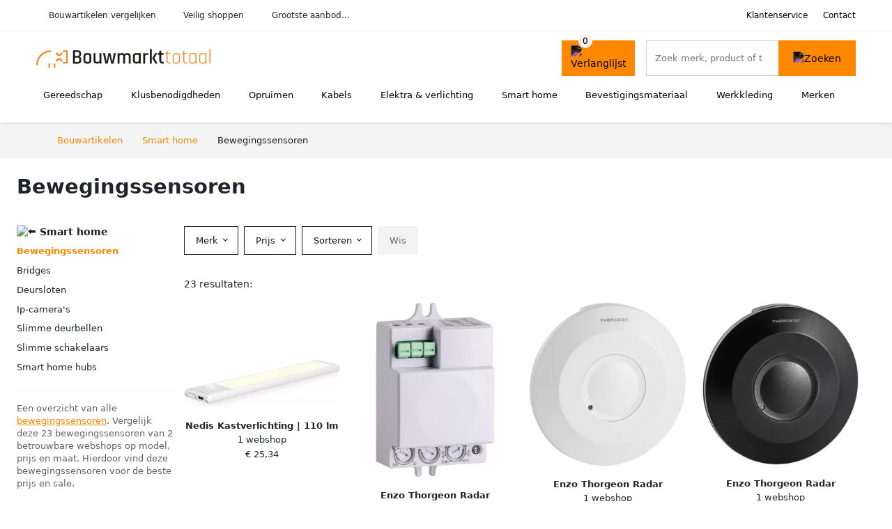

--- FILE ---
content_type: text/html; charset=UTF-8
request_url: https://bouwmarkttotaal.nl/bewegingssensoren
body_size: 7797
content:
<!DOCTYPE html>
<html lang="nl-NL">
<head>
    <meta charset="UTF-8">

    <link rel="dns-prefetch" href="https://www.googletagmanager.com">
    <link rel="dns-prefetch" href="https://www.google-analytics.com">
    <link rel="dns-prefetch" href="https://fonts.gstatic.com">
    <link rel="preload" href="https://wct-2.com/wct.js" as="script">
    <link rel="preconnect" href="https://www.googletagmanager.com">
    <link rel="preconnect" href="https://www.google-analytics.com">

    <meta http-equiv="X-UA-Compatible" content="IE=edge">
    <meta name="viewport" content="width=device-width, initial-scale=1.0, minimum-scale=1.0, maximum-scale=5.0, user-scalable=yes">
    <title>Bewegingssensoren online kopen - bouwmarkttotaal.nl</title>
    <meta name="robots" content="index,follow">
    <link rel="icon" href="/favicon.ico">

    
	<meta name="description" content="Vind bouwmarkt artikelen op bouwmarkttotaal.nl. Het grootste aanbod, nieuwe collectie, uitverkoop, alle merken van alle bouwmarkten">
	<link rel="canonical" href="https://bouwmarkttotaal.nl/bewegingssensoren">
    <link rel="stylesheet" type="text/css" href="/resources/css/app.css?v=3.1.1" media="all" />
    
    <link rel="stylesheet" href="/resources/css/products.css?v=3.1.1">
        <link rel="dns-prefetch" href="https://www.googletagmanager.com">
        <script>
            (function(w, d, s, l, i) {
                w[l] = w[l] || [];
                w[l].push({
                    'gtm.start': new Date().getTime(),
                    event: 'gtm.js'
                });
                var f = d.getElementsByTagName(s)[0],
                    j = d.createElement(s),
                    dl = l != 'dataLayer' ? '&l=' + l : '';
                j.async = true;
                j.src =
                    'https://www.googletagmanager.com/gtm.js?id=' + i + dl;
                f.parentNode.insertBefore(j, f);
            })(window, document, 'script', 'dataLayer', 'GTM-MNTD5PK');
        </script>
    
    <style>
         :root {
            --primary: 255, 136, 0;
            --primary-dark-theme: 255, 136, 0;
            --link-dark-theme: 255, 136, 0;
        }
    </style>

    

    <script type="text/javascript">
        (function(w, c, t, u) {
            w._wct = w._wct || {};
            w._wct = u;
            var s = c.createElement(t);
            s.type = 'text/javascript';
            s.async = true;
            s.src = 'https://wct-2.com/wct.js';
            var r = c.getElementsByTagName(t)[0];
            r.parentNode.insertBefore(s, r);
        }(window, document, 'script', {
            'uid': 'cVaViC',
            'google_tracking_id': '',
            'proxy': 'https://wct-2.com'
        }));
    </script>

    <meta property="og:title" content="Bewegingssensoren online kopen - bouwmarkttotaal.nl" />
    <meta property="og:description" content="Vind bouwmarkt artikelen op bouwmarkttotaal.nl. Het grootste…" />
        <meta property="og:site_name" content="bouwmarkttotaal.nl" />
    <meta property="og:url" content="https://bouwmarkttotaal.nl/bewegingssensoren" />

    
    <base href="https://bouwmarkttotaal.nl/">
</head>

<body class="v3 site-construction page-bewegingssensoren ">
    <noscript><iframe src="https://www.googletagmanager.com/ns.html?id=GTM-MNTD5PK" height="0" width="0" style="display:none;visibility:hidden"></iframe></noscript>    <div class="navbar d-none d-lg-flex navbar-expand-lg" id="navbar-top">
        <div class="container-fluid">
            <ul class="navbar-nav ul-checks">
                
                                <li class="nav-item">Bouwartikelen vergelijken</li>
                                <li class="nav-item">Veilig  shoppen</li>
                                <li class="nav-item">Grootste aanbod...</li>            </ul>
            <ul class="navbar-nav ms-auto">
                <li class="nav-item"><a rel="nofollow" class="nav-link" href="/klantenservice">Klantenservice</a></li>
                <li class="nav-item"><a rel="nofollow" class="nav-link" href="/klantenservice/contact">Contact</a></li>
                            </ul>
        </div>
    </div>

    <nav class="navbar navbar-expand-lg navbar-light" id="navbar-main">
        <div class="container-fluid">
            <button id="menu-toggler" class="navbar-toggler" type="button" aria-label="Toggle navigation">
                <span class="navbar-toggler-icon"></span>
            </button>
            <a class="navbar-brand" href="https://bouwmarkttotaal.nl/">
                <img src="/resources/img/bouwmarkttotaal-logo.svg" alt="Bouwmarkttotaal.nl" class="img-fluid" width="250px" height="40px">            </a>
                            <span class="btn btn-primary me-3 btn-wishlist mobile" data-route="/verlanglijst" title="Verlanglijst">
                    <img src="/resources/img/fas/heart.svg" alt="Verlanglijst" class="icon invert">
                </span>
                        <div class="collapse navbar-collapse" id="navbar-menu">
                <ul class="navbar-nav me-auto my-2 my-lg-0 navbar-nav-scroll">
                    <li class="nav-item dropdown"><a class="nav-link" href="/gereedschap" >Gereedschap</a>            <button class="nav-link dropdown-toggle btn btn-light" role="button" data-bs-toggle="dropdown" aria-expanded="false">
                <img src="/resources/img/far/chevron-down.svg" alt="⬇️" class="icon">
            </button>

                            <ul id="dropdown-master1" class="dropdown-menu full-width-dropdown p-0">
                    <div class="container d-flex d-md-block h-100">
                        <ul style="columns: 4;">
                            <li><a href="elektrisch-gereedschap">Elektrisch gereedschap</a></li><li><a href="gereedschap-onderdelen">Gereedschap onderdelen</a></li><li><a href="gereedschapkisten">Gereedschapkisten</a></li><li><a href="gereedschapswagens">Gereedschapswagens</a></li><li><a href="handgereedschap">Handgereedschap</a></li><li><a href="luchtgereedschap">Luchtgereedschap</a></li><li><a href="tuingereedschap">Tuingereedschap</a></li>                        </ul>
                    </div>
                </ul>
                </li><li class="nav-item dropdown"><a class="nav-link" href="/klusbenodigdheden" >Klusbenodigdheden</a>            <button class="nav-link dropdown-toggle btn btn-light" role="button" data-bs-toggle="dropdown" aria-expanded="false">
                <img src="/resources/img/far/chevron-down.svg" alt="⬇️" class="icon">
            </button>

                            <ul id="dropdown-master6" class="dropdown-menu full-width-dropdown p-0">
                    <div class="container d-flex d-md-block h-100">
                        <ul style="columns: 4;">
                            <li><a href="bouwradio's">Bouwradio's</a></li><li><a href="bouwstofzuigers">Bouwstofzuigers</a></li><li><a href="emmers">Emmers</a></li><li><a href="gereedschapskisten">Gereedschapskisten</a></li><li><a href="kruislijnlasers">Kruislijnlasers</a></li><li><a href="ladders">Ladders</a></li><li><a href="steekwagens">Steekwagens</a></li><li><a href="veiligheidsbrillen">Veiligheidsbrillen</a></li><li><a href="verlichting">Verlichting</a></li><li><a href="workmates">Workmates</a></li>                        </ul>
                    </div>
                </ul>
                </li><li class="nav-item dropdown"><a class="nav-link" href="/opruimen" >Opruimen</a>            <button class="nav-link dropdown-toggle btn btn-light" role="button" data-bs-toggle="dropdown" aria-expanded="false">
                <img src="/resources/img/far/chevron-down.svg" alt="⬇️" class="icon">
            </button>

                            <ul id="dropdown-master5" class="dropdown-menu full-width-dropdown p-0">
                    <div class="container d-flex d-md-block h-100">
                        <ul style="columns: 4;">
                            <li><a href="droogmolens">Droogmolens</a></li><li><a href="droogrekken">Droogrekken</a></li><li><a href="prullenbakken">Prullenbakken</a></li><li><a href="ruitenreinigers">Ruitenreinigers</a></li><li><a href="stoomreinigers">Stoomreinigers</a></li><li><a href="vloermatten">Vloermatten</a></li>                        </ul>
                    </div>
                </ul>
                </li><li class="nav-item dropdown"><a class="nav-link" href="/kabels" >Kabels</a>            <button class="nav-link dropdown-toggle btn btn-light" role="button" data-bs-toggle="dropdown" aria-expanded="false">
                <img src="/resources/img/far/chevron-down.svg" alt="⬇️" class="icon">
            </button>

                            <ul id="dropdown-master3" class="dropdown-menu full-width-dropdown p-0">
                    <div class="container d-flex d-md-block h-100">
                        <ul style="columns: 4;">
                            <li><a href="autolader-kabels">Autolader kabels</a></li><li><a href="aux-kabels">Aux kabels</a></li><li><a href="coax-kabels">Coax kabels</a></li><li><a href="datakabels">Datakabels</a></li><li><a href="gasslangen">Gasslangen</a></li><li><a href="kabelgoten">Kabelgoten</a></li><li><a href="kabelhaspels">Kabelhaspels</a></li><li><a href="optische-kabels">Optische kabels</a></li><li><a href="stekkerdozen">Stekkerdozen</a></li><li><a href="stroomstekkers">Stroomstekkers</a></li><li><a href="utp-kabels">Utp kabels</a></li><li><a href="verlengsnoeren">Verlengsnoeren</a></li>                        </ul>
                    </div>
                </ul>
                </li><li class="nav-item dropdown"><a class="nav-link" href="/elektra-en-verlichting" >Elektra & verlichting</a>            <button class="nav-link dropdown-toggle btn btn-light" role="button" data-bs-toggle="dropdown" aria-expanded="false">
                <img src="/resources/img/far/chevron-down.svg" alt="⬇️" class="icon">
            </button>

                            <ul id="dropdown-master2" class="dropdown-menu full-width-dropdown p-0">
                    <div class="container d-flex d-md-block h-100">
                        <ul style="columns: 4;">
                            <li><a href="beveiliging">Beveiliging</a></li><li><a href="energielampen">Energielampen</a></li><li><a href="hygrometers">Hygrometers</a></li><li><a href="lichtbronnen">Lichtbronnen</a></li><li><a href="multimeters">Multimeters</a></li><li><a href="netwerken">Netwerken</a></li><li><a href="schakelmateriaal">Schakelmateriaal</a></li><li><a href="thermostaten">Thermostaten</a></li><li><a href="ventilatoren">Ventilatoren</a></li><li><a href="weerstations">Weerstations</a></li>                        </ul>
                    </div>
                </ul>
                </li><li class="nav-item dropdown"><a class="nav-link" href="/smart-home" >Smart home</a>            <button class="nav-link dropdown-toggle btn btn-light" role="button" data-bs-toggle="dropdown" aria-expanded="false">
                <img src="/resources/img/far/chevron-down.svg" alt="⬇️" class="icon">
            </button>

                            <ul id="dropdown-master4" class="dropdown-menu full-width-dropdown p-0">
                    <div class="container d-flex d-md-block h-100">
                        <ul style="columns: 4;">
                            <li><a href="bewegingssensoren">Bewegingssensoren</a></li><li><a href="bridges">Bridges</a></li><li><a href="deursloten">Deursloten</a></li><li><a href="ip-cameras">Ip-camera's</a></li><li><a href="slimme-deurbellen">Slimme deurbellen</a></li><li><a href="slimme-schakelaars">Slimme schakelaars</a></li><li><a href="slimme-verlichting">Slimme verlichting</a></li><li><a href="smart-home-hubs">Smart home hubs</a></li>                        </ul>
                    </div>
                </ul>
                </li><li class="nav-item dropdown"><a class="nav-link" href="/bevestigingsmateriaal" >Bevestigingsmateriaal</a>            <button class="nav-link dropdown-toggle btn btn-light" role="button" data-bs-toggle="dropdown" aria-expanded="false">
                <img src="/resources/img/far/chevron-down.svg" alt="⬇️" class="icon">
            </button>

                            <ul id="dropdown-master7" class="dropdown-menu full-width-dropdown p-0">
                    <div class="container d-flex d-md-block h-100">
                        <ul style="columns: 4;">
                            <li><a href="afdekbanden">Afdekbanden</a></li><li><a href="bouten">Bouten</a></li><li><a href="draadstangen">Draadstangen</a></li><li><a href="kit">Kit</a></li><li><a href="moeren">Moeren</a></li><li><a href="nagels">Nagels</a></li><li><a href="nieten">Nieten</a></li><li><a href="plankdragers">Plankdragers</a></li><li><a href="pluggen">Pluggen</a></li><li><a href="revetten">Revetten</a></li><li><a href="schroeven">Schroeven</a></li><li><a href="sluitringen">Sluitringen</a></li><li><a href="splitpennen">Splitpennen</a></li><li><a href="tandveerringen">Tandveerringen</a></li>                        </ul>
                    </div>
                </ul>
                </li><li class="nav-item dropdown"><a class="nav-link" href="/werkkleding" >Werkkleding</a>            <button class="nav-link dropdown-toggle btn btn-light" role="button" data-bs-toggle="dropdown" aria-expanded="false">
                <img src="/resources/img/far/chevron-down.svg" alt="⬇️" class="icon">
            </button>

                            <ul id="dropdown-master8" class="dropdown-menu full-width-dropdown p-0">
                    <div class="container d-flex d-md-block h-100">
                        <ul style="columns: 4;">
                            <li><a href="bouwhelmen">Bouwhelmen</a></li><li><a href="handschoenen">Handschoenen</a></li><li><a href="knielkussens">Knielkussens</a></li><li><a href="tuinbroeken">Tuinbroeken</a></li><li><a href="veiligheidspetten">Veiligheidspetten</a></li><li><a href="werkschoenen">Werkschoenen</a></li>                        </ul>
                    </div>
                </ul>
                </li><li class="nav-item "><a class="nav-link" href="/merken" >Merken</a></li>                </ul>

                                    <form id="searchbox" class="position-relative d-none d-lg-flex" method="GET" action="/zoeken">
                                                                        <span class="btn btn-primary me-3 btn-wishlist" data-route="/verlanglijst" title="Verlanglijst">
                            <img src="/resources/img/fas/heart.svg" alt="Verlanglijst" class="icon invert">
                        </span>
                        <div class="input-group input-group-border">
                                                        <input class="form-control main-search" type="search" name="q" autocomplete="off" placeholder="Zoek merk, product of trefwoord.." aria-label="Search" value="">
                            <button class="btn btn-primary" type="submit"><img src="/resources/img/fas/search.svg" alt="Zoeken" class="icon invert"></button>
                        </div>
                    </form>
                            </div>

        </div>
        <div id="navbar-full" class="container-fluid"></div>
    </nav>

    <form id="menu-searchbar" class="position-relative d-block d-lg-none p-2" method="GET" action="/zoeken">
        <div class="input-group mt-1">
            <input class="form-control main-search" type="search" name="q" autocomplete="off" placeholder="Zoek merk, product of trefwoord.." aria-label="Search" value="">
            <button class="btn btn-primary" type="submit"><img src="/resources/img/fas/search.svg" alt="Zoeken" class="icon invert"></button>
        </div>
    </form><section class="section-breadcrumb">
    <div class="container">
        <nav aria-label="breadcrumb">
            <ol class="breadcrumb" itemscope itemtype="http://schema.org/BreadcrumbList">
                <li itemprop="itemListElement" itemscope itemtype="http://schema.org/ListItem" class="breadcrumb-item"><a itemprop="item" href="/"><span itemprop="name">Bouwartikelen</span><meta itemprop="position" content="1"></a></li>
<li itemprop="itemListElement" itemscope itemtype="http://schema.org/ListItem" class="breadcrumb-item"><a itemprop="item" href="/smart-home"><span itemprop="name">Smart home</span><meta itemprop="position" content="2"></a></li>
<li itemprop="itemListElement" itemscope itemtype="http://schema.org/ListItem" class="breadcrumb-item active"><span itemprop="name">Bewegingssensoren</span><meta itemprop="position" content="3"></li>
            </ol>
        </nav>
    </div>
</section>
<style>
 @media (max-width: 767.98px) {
 body {
 display: grid;
 }

 body .section-breadcrumb {
 order: 1000;
 }

 body footer {
 order: 1001;
 margin-top: 0;
 }
 }

 .button-container {
 position: fixed;
 bottom: 20px;
 right: 20px;
 z-index: 1000;
 }
</style>

<div class="button-container">
 <span class="btn btn-primary d-none btn-up" title="Omhoog">
 <img src="/resources/img/fas/arrow-up.svg" alt="Pijltje omhoog" class="icon invert ml-2">
 </span>
</div>

<section id="product-list">

 <div id="product-list-title">
 <div class="row align-items-center">
 <div class="col-12 d-flex d-md-none mb-3">
 <a class="btn btn-light" title="Smart home" href="/smart-home" ><img class="icon" src="/resources/img/fas/arrow-left.svg" alt="⬅️" title="Vorige"></a> <button type="button" class="btn btn-outline-dark ms-auto me-1 btn-filter-reset-all">Wis filters</button>
 <button type="button" class="btn btn-outline-primary btn-filter-bar">Alle filters</button>
 </div>
 <div class="col-12 col-md-auto">
 <h1>Bewegingssensoren</h1>
 </div>
 </div>
 </div>

 <div id="product-list-intro">
 <div id="intro-text"></div>
 <button type="button" class="btn btn-sm btn-link p-0 mb-3" id="read-more">Meer lezen</button>
 </div>

 <div id="product-list-sidebar">
 <div class="h6 mb-2">
 <a class="text-dark" title="Smart home" href="/smart-home" ><img class="icon icon-up-1" src="/resources/img/fas/chevron-left.svg" alt="⬅️" title="Vorige"> Smart home</a> </div>
 <ul class="sidebar-filter">
 <li class="active"><span data-open-url="/smart-home" >Bewegingssensoren</span></li><li><a title="Bridges" href="/bridges" >Bridges</a></li><li><a title="Deursloten" href="/deursloten" >Deursloten</a></li><li><a title="Ip-camera's" href="/ip-cameras" >Ip-camera's</a></li><li><a title="Slimme deurbellen" href="/slimme-deurbellen" >Slimme deurbellen</a></li><li><a title="Slimme schakelaars" href="/slimme-schakelaars" >Slimme schakelaars</a></li><li><span data-open-url="/smart-home-hubs" >Smart home hubs</span></li> </ul>

 <div class="my-2">
 <hr>
 <p style="color: #626262; line-height: 140%; font-size: .9em;">
 Een overzicht van alle <a href="/bewegingssensoren" title="Bewegingssensoren">bewegingssensoren</a>. Vergelijk deze 23 bewegingssensoren van 2 betrouwbare webshops op model, prijs en maat. Hierdoor vind deze bewegingssensoren voor de beste prijs en sale. </p>
 </div>

 </div>

 <div id="product-list-filters">
 
 <div class="row filter-bar g-2 mb-3">
 <div class="col-12 filter-top-bar">
 <div class="row">
 <div class="col-auto">
 <button type="button" class="btn btn-outline-dark btn-filter-bar"><img class="icon" src="/resources/img/fas/arrow-left.svg" alt="⬅️"></button>
 </div>
 <div class="col">
 Filter </div>
 </div>
 </div>
 <input type="hidden" name="q" value=""><input type="hidden" name="master_category" value="smart-home"><input type="hidden" name="categories[]" value="bewegingssensoren"> <div class="col-auto">
 <div class="dropdown dropdown-brands" data-type="brands">
 <button class="btn btn-outline-dark dropdown-toggle" type="button" data-bs-toggle="dropdown" aria-expanded="false">
 Merk <span class="dropdown-count"></span>
 </button>
 <div class="dropdown-menu">
 <div class="brand-search-group">
 <label class="input-group input-group-border">
 <input class="form-control brands-input" placeholder="Zoek merk">
 <span class="input-group-text"><img src="/resources/img/fas/search.svg" alt="Zoeken" class="icon"></span>
 </label>
 </div>
 <ul class="dropdown-menu-items">
 <li><span data-filter="brennenstuhl" class="dropdown-item" data-open-url="/brennenstuhl/bewegingssensoren" ><span>Brennenstuhl</span> <span>1</span></span></li><li><span data-filter="enzo" class="dropdown-item" data-open-url="/enzo/bewegingssensoren" ><span>Enzo</span> <span>5</span></span></li><li><span data-filter="nedis" class="dropdown-item" data-open-url="/nedis/bewegingssensoren" ><span>Nedis</span> <span>6</span></span></li><li><span data-filter="philips-hue" class="dropdown-item" data-open-url="/philips-hue/bewegingssensoren" ><span>Philips Hue</span> <span>4</span></span></li><li><span data-filter="tp-link" class="dropdown-item" data-open-url="/tp-link/bewegingssensoren" ><span>TP-Link</span> <span>1</span></span></li> </ul>
 <div class="btn-group d-flex">
 <button type="button" class="btn btn-light btn-filter-reset">Wis</button>
 <button type="button" class="btn btn-primary btn-filter-apply">Opslaan <span class="apply-count">23</span></button>
 </div>
 </div>
 </div>
 </div>
 <div class="col-auto">
 <div class="dropdown dropdown-prices">
 <button class="btn btn-outline-dark dropdown-toggle" type="button" data-bs-toggle="dropdown" aria-expanded="false">
 Prijs <span class="dropdown-count"></span>
 </button>
 <div class="dropdown-menu">
 <div class="dropdown-menu-items">
 <div class="price-range" data-min="0" data-max="10000">
 <div class="multi-range">
 <div class="multi-range-bar"></div>
 <button type="button" class="btn-range btn-range-min"></button>
 <button type="button" class="btn-range btn-range-max"></button>
 </div>
 <div class="input-group">
 <span class="input-group-text border">&euro;</span>
 <input type="number" class="form-control price-range-min" name="price_min" step="25" min="0" max="10000" value="0" data-default="0">
 <input type="number" class="form-control price-range-max" name="price_max" step="25" min="0" max="10000" value="10000" data-default="10000">
 </div>
 </div>
 <div class="form-check sale-only">
 <input class="form-check-input" type="checkbox" value="1" name="sale" id="check-sale" >
 <label class="form-check-label" for="check-sale">
 Alleen afgeprijsde artikelen </label>
 </div>
 </div>
 <div class="btn-group d-flex">
 <button type="button" class="btn btn-light btn-filter-reset">Wis</button>
 <button type="button" class="btn btn-primary btn-filter-apply">Opslaan <span class="apply-count">23</span></button>
 </div>
 </div>
 </div>
 </div>
 
 
 <div class="col-auto">
 <div class="dropdown dropdown-sort" data-type="sort">
 <button class="btn btn-outline-dark dropdown-toggle" type="button" data-bs-toggle="dropdown" aria-expanded="false">
 Sorteren <span class="dropdown-count"></span>
 </button>
 <div class="dropdown-menu">
 <ul class="dropdown-menu-items">
 <li><span data-filter="recommended" class="dropdown-item active" data-open-url="/bewegingssensoren?sort=recommended" >Aanbevolen</span></li><li><span data-filter="price-low" class="dropdown-item" data-open-url="/bewegingssensoren?sort=price-low" >Laagste prijs</span></li><li><span data-filter="price-high" class="dropdown-item" data-open-url="/bewegingssensoren?sort=price-high" >Hoogste prijs</span></li><li><span data-filter="discount" class="dropdown-item" data-open-url="/bewegingssensoren?sort=discount" >Korting</span></li> </ul>
 </div>
 </div>
 </div>

 <div id="btn-actions" class="col-auto">
 <button type="button" class="btn btn-outline-dark btn-filter-reset-all">Wis</button>
 <button type="button" class="btn btn-primary btn-filter-apply btn-filter-apply-all">Toon <span class="apply-count">23</span> resultaten</button>
 </div>

 </div>
 </div>

 <div id="product-list-items">

 <div>
 23 resultaten:
 </div>
 
 <div id="product-list-row" class="row g-4">
 <a href="/product/nedis-kastverlichting-110-lm-oplaadbaar-1100-mah-bewegingssensor-600-min-5-v-dc-lcrm01wt-2-366943" class="col-product " data-id="2-366943"><picture class="img" ss-max="900"><source media="(min-width: 0px) and (max-width: 480px)" srcset="/images/products/toolmax/nedis-nedis-kastverlichting-110-lm-oplaadbaar-1100-mah-bewegingssensor-600-min-5-v-dc-lcrm01wt-i-479874.jpg?width=200 1x, /images/products/toolmax/nedis-nedis-kastverlichting-110-lm-oplaadbaar-1100-mah-bewegingssensor-600-min-5-v-dc-lcrm01wt-i-479874.jpg?width=400 2x"><source media="(min-width: 480px) and (max-width: 768px)" srcset="/images/products/toolmax/nedis-nedis-kastverlichting-110-lm-oplaadbaar-1100-mah-bewegingssensor-600-min-5-v-dc-lcrm01wt-i-479874.jpg?width=400 1x, /images/products/toolmax/nedis-nedis-kastverlichting-110-lm-oplaadbaar-1100-mah-bewegingssensor-600-min-5-v-dc-lcrm01wt-i-479874.jpg?width=800 2x"><source media="(min-width: 768px)" srcset="/images/products/toolmax/nedis-nedis-kastverlichting-110-lm-oplaadbaar-1100-mah-bewegingssensor-600-min-5-v-dc-lcrm01wt-i-479874.jpg?width=300 1x, /images/products/toolmax/nedis-nedis-kastverlichting-110-lm-oplaadbaar-1100-mah-bewegingssensor-600-min-5-v-dc-lcrm01wt-i-479874.jpg?width=600 2x"><img width="190" height="250" src="/images/products/toolmax/nedis-nedis-kastverlichting-110-lm-oplaadbaar-1100-mah-bewegingssensor-600-min-5-v-dc-lcrm01wt-i-479874.jpg" alt="Nedis Kastverlichting | 110 lm | Oplaadbaar | 1100 mAh | Bewegingssensor | 600 min | 5 V DC LCRM01WT" ></picture><span class="p-name">Nedis Kastverlichting | 110 lm | Oplaadbaar | 1100 mAh | Bewegingssensor | 600 min | 5 V DC LCRM01WT</span><span class="p-shops">1 webshop</span><span class="p-price">&euro; 25,34</span></a><a href="/product/enzo-thorgeon-radar-bewegingssensor-inbouw-mini-wit-3900546-2-354267" class="col-product " data-id="2-354267"><picture class="img" ss-max="620"><source media="(min-width: 0px) and (max-width: 480px)" srcset="/images/products/toolmax/enzo-enzo-thorgeon-radar-bewegingssensor-inbouw-mini-wit-3900546-i-476230.jpg?width=200 1x, /images/products/toolmax/enzo-enzo-thorgeon-radar-bewegingssensor-inbouw-mini-wit-3900546-i-476230.jpg?width=400 2x"><source media="(min-width: 480px)" srcset="/images/products/toolmax/enzo-enzo-thorgeon-radar-bewegingssensor-inbouw-mini-wit-3900546-i-476230.jpg?width=300 1x, /images/products/toolmax/enzo-enzo-thorgeon-radar-bewegingssensor-inbouw-mini-wit-3900546-i-476230.jpg?width=600 2x"><img width="190" height="250" src="/images/products/toolmax/enzo-enzo-thorgeon-radar-bewegingssensor-inbouw-mini-wit-3900546-i-476230.jpg" alt="Enzo Thorgeon Radar bewegingssensor inbouw mini wit 3900546" ></picture><span class="p-name">Enzo Thorgeon Radar bewegingssensor inbouw mini wit 3900546</span><span class="p-shops">1 webshop</span><span class="p-price">&euro; 20,03</span></a><a href="/product/enzo-thorgeon-radar-bewegingssensor-opbouw-plafond-360-graden-wit-3900540-2-354030" class="col-product " data-id="2-354030"><picture class="img" ss-max="859"><source media="(min-width: 0px) and (max-width: 480px)" srcset="/images/products/toolmax/enzo-enzo-thorgeon-radar-bewegingssensor-opbouw-plafond-360-graden-wit-3900540-i-478100.jpg?width=200 1x, /images/products/toolmax/enzo-enzo-thorgeon-radar-bewegingssensor-opbouw-plafond-360-graden-wit-3900540-i-478100.jpg?width=400 2x"><source media="(min-width: 480px) and (max-width: 768px)" srcset="/images/products/toolmax/enzo-enzo-thorgeon-radar-bewegingssensor-opbouw-plafond-360-graden-wit-3900540-i-478100.jpg?width=400 1x, /images/products/toolmax/enzo-enzo-thorgeon-radar-bewegingssensor-opbouw-plafond-360-graden-wit-3900540-i-478100.jpg?width=800 2x"><source media="(min-width: 768px)" srcset="/images/products/toolmax/enzo-enzo-thorgeon-radar-bewegingssensor-opbouw-plafond-360-graden-wit-3900540-i-478100.jpg?width=300 1x, /images/products/toolmax/enzo-enzo-thorgeon-radar-bewegingssensor-opbouw-plafond-360-graden-wit-3900540-i-478100.jpg?width=600 2x"><img width="190" height="250" src="/images/products/toolmax/enzo-enzo-thorgeon-radar-bewegingssensor-opbouw-plafond-360-graden-wit-3900540-i-478100.jpg" alt="Enzo Thorgeon Radar bewegingssensor opbouw plafond 360 graden wit 3900540" ></picture><span class="p-name">Enzo Thorgeon Radar bewegingssensor opbouw plafond 360 graden wit 3900540</span><span class="p-shops">1 webshop</span><span class="p-price">&euro; 15,25</span></a><a href="/product/enzo-thorgeon-radar-bewegingssensor-opbouw-plafond-360-graden-zwart-3900541-2-354204" class="col-product " data-id="2-354204"><picture class="img" ss-max="865"><source media="(min-width: 0px) and (max-width: 480px)" srcset="/images/products/toolmax/enzo-enzo-thorgeon-radar-bewegingssensor-opbouw-plafond-360-graden-zwart-3900541-i-477441.jpg?width=200 1x, /images/products/toolmax/enzo-enzo-thorgeon-radar-bewegingssensor-opbouw-plafond-360-graden-zwart-3900541-i-477441.jpg?width=400 2x"><source media="(min-width: 480px) and (max-width: 768px)" srcset="/images/products/toolmax/enzo-enzo-thorgeon-radar-bewegingssensor-opbouw-plafond-360-graden-zwart-3900541-i-477441.jpg?width=400 1x, /images/products/toolmax/enzo-enzo-thorgeon-radar-bewegingssensor-opbouw-plafond-360-graden-zwart-3900541-i-477441.jpg?width=800 2x"><source media="(min-width: 768px)" srcset="/images/products/toolmax/enzo-enzo-thorgeon-radar-bewegingssensor-opbouw-plafond-360-graden-zwart-3900541-i-477441.jpg?width=300 1x, /images/products/toolmax/enzo-enzo-thorgeon-radar-bewegingssensor-opbouw-plafond-360-graden-zwart-3900541-i-477441.jpg?width=600 2x"><img width="190" height="250" src="/images/products/toolmax/enzo-enzo-thorgeon-radar-bewegingssensor-opbouw-plafond-360-graden-zwart-3900541-i-477441.jpg" alt="Enzo Thorgeon Radar bewegingssensor opbouw plafond 360 graden zwart 3900541" ></picture><span class="p-name">Enzo Thorgeon Radar bewegingssensor opbouw plafond 360 graden zwart 3900541</span><span class="p-shops">1 webshop</span><span class="p-price">&euro; 19,29</span></a><a href="/product/enzo-radar-bewegingssensor-inbouw-wand-wit-glas-design-3900319-2-354269" class="col-product " data-id="2-354269"><picture class="img" ss-max="193"><img width="190" height="250" alt="Enzo Radar bewegingssensor inbouw wand wit glas design 3900319" src="/images/products/toolmax/enzo-enzo-radar-bewegingssensor-inbouw-wand-witglas-design-3900319-i-477864.jpg" ></picture><span class="p-name">Enzo Radar bewegingssensor inbouw wand wit glas design 3900319</span><span class="p-shops">1 webshop</span><span class="p-price">&euro; 25,91</span></a><a href="/product/enzo-thorgeon-radar-bewegingssensor-inbouw-plafond-360-graden-wit-3900544-2-354268" class="col-product " data-id="2-354268"><picture class="img" ss-max="844"><source media="(min-width: 0px) and (max-width: 480px)" srcset="/images/products/toolmax/enzo-enzo-thorgeon-radar-bewegingssensor-inbouw-plafond-360-graden-wit-3900544-i-476569.jpg?width=200 1x, /images/products/toolmax/enzo-enzo-thorgeon-radar-bewegingssensor-inbouw-plafond-360-graden-wit-3900544-i-476569.jpg?width=400 2x"><source media="(min-width: 480px) and (max-width: 768px)" srcset="/images/products/toolmax/enzo-enzo-thorgeon-radar-bewegingssensor-inbouw-plafond-360-graden-wit-3900544-i-476569.jpg?width=400 1x, /images/products/toolmax/enzo-enzo-thorgeon-radar-bewegingssensor-inbouw-plafond-360-graden-wit-3900544-i-476569.jpg?width=800 2x"><source media="(min-width: 768px)" srcset="/images/products/toolmax/enzo-enzo-thorgeon-radar-bewegingssensor-inbouw-plafond-360-graden-wit-3900544-i-476569.jpg?width=300 1x, /images/products/toolmax/enzo-enzo-thorgeon-radar-bewegingssensor-inbouw-plafond-360-graden-wit-3900544-i-476569.jpg?width=600 2x"><img width="190" height="250" src="/images/products/toolmax/enzo-enzo-thorgeon-radar-bewegingssensor-inbouw-plafond-360-graden-wit-3900544-i-476569.jpg" alt="Enzo Thorgeon Radar bewegingssensor inbouw plafond 360 graden wit 3900544" ></picture><span class="p-name">Enzo Thorgeon Radar bewegingssensor inbouw plafond 360 graden wit 3900544</span><span class="p-shops">1 webshop</span><span class="p-price">&euro; 27,01</span></a><a href="/product/nedis-nachtlampje-met-stekker-bewegingssensor-055-w-11-lm-warm-wit-lnlw10wt-2-320728" class="col-product " data-id="2-320728"><div class="img"><img width="190" height="250" alt="Nedis Nachtlampje met Stekker | Bewegingssensor | 0.55 W | 11 lm | Warm Wit LNLW10WT" src="/images/products/toolmax/nedis-nachtlampje-met-stekker-bewegingssensor-055-w-11-lm-warm-wit-lnlw10wt-320728-14.jpg" loading="lazy"></div><span class="p-name">Nedis Nachtlampje met Stekker | Bewegingssensor | 0.55 W | 11 lm | Warm Wit LNLW10WT</span><span class="p-shops">1 webshop</span><span class="p-price">&euro; 10,45</span></a><a href="/product/nedis-wildcamera-1080p30fps-300-mpixel-2-mpixel-cmos-ip66-zwart-no-glow-ir-nachtzicht-bewegingssensor-lcd-scherm-groen-wcam460gn-2-313855" class="col-product " data-id="2-313855"><div class="img"><img width="190" height="250" alt="Nedis Wildcamera | 1080p@30fps | 30.0 MPixel | 2 MPixel CMOS | IP66 | Zwart No-Glow IR | Nachtzicht | Bewegingssensor | LCD-Scherm | Groen WCAM460GN" src="/images/products/toolmax/nedis-wildcamera-1080p30fps-300-mpixel-2-mpixel-cmos-ip66-zwart-no-glow-ir-nachtzicht-bewegingssens-313855-5p.jpg" loading="lazy"></div><span class="p-name">Nedis Wildcamera | 1080p@30fps | 30.0 MPixel | 2 MPixel CMOS | IP66 | Zwart No-Glow IR | Nachtzicht | Bewegingssensor | LCD-Scherm | Groen WCAM460GN</span><span class="p-shops">1 webshop</span><span class="p-price">&euro; 179,96</span></a><a href="/product/nedis-smartlife-bewegingssensor-zigbee-30-batterij-gevoed-usb-gevoed-detectiehoek-100-detectiebereik-7-m-max-batterijduur-24-2-313581" class="col-product " data-id="2-313581"><div class="img"><img width="190" height="250" alt="Nedis SmartLife Bewegingssensor | Zigbee 3.0 | Batterij Gevoed USB Gevoed | Detectiehoek: 100 ° | Detectiebereik: 7 m | Max. batterijduur: 24" src="/images/products/toolmax/nedis-smartlife-bewegingssensor-zigbee-30-batterij-gevoed-usb-gevoed-detectiehoek-100-detectieberei-313581-6e.jpg" loading="lazy"></div><span class="p-name">Nedis SmartLife Bewegingssensor | Zigbee 3.0 | Batterij Gevoed USB Gevoed | Detectiehoek: 100 ° | Detectiebereik: 7 m | Max. batterijduur: 24</span><span class="p-shops">1 webshop</span><span class="p-price">&euro; 24,05</span></a><a href="/product/philips-hue-secure-contact-sensor-wit-2-pack-1-4566" class="col-product " data-id="1-4566"><picture class="img" ss-max="800"><source media="(min-width: 0px) and (max-width: 480px)" srcset="/images/products/coolblue/philips-hue-philips-hue-secure-contact-sensor-wit-2-pack-i-252119.jpg?width=200 1x, /images/products/coolblue/philips-hue-philips-hue-secure-contact-sensor-wit-2-pack-i-252119.jpg?width=400 2x"><source media="(min-width: 480px) and (max-width: 768px)" srcset="/images/products/coolblue/philips-hue-philips-hue-secure-contact-sensor-wit-2-pack-i-252119.jpg?width=400 1x, /images/products/coolblue/philips-hue-philips-hue-secure-contact-sensor-wit-2-pack-i-252119.jpg?width=800 2x"><source media="(min-width: 768px)" srcset="/images/products/coolblue/philips-hue-philips-hue-secure-contact-sensor-wit-2-pack-i-252119.jpg?width=300 1x, /images/products/coolblue/philips-hue-philips-hue-secure-contact-sensor-wit-2-pack-i-252119.jpg?width=600 2x"><img width="190" height="250" src="/images/products/coolblue/philips-hue-philips-hue-secure-contact-sensor-wit-2-pack-i-252119.jpg" alt="Philips Hue Secure Contact Sensor Wit 2-pack" loading="lazy"></picture><span class="p-name">Philips Hue Secure Contact Sensor Wit 2-pack</span><span class="p-shops">1 webshop</span><span class="p-price">&euro; 70,-</span></a><a href="/product/philips-hue-secure-contact-sensor-zwart-1-4572" class="col-product " data-id="1-4572"><picture class="img" ss-max="800"><source media="(min-width: 0px) and (max-width: 480px)" srcset="/images/products/coolblue/philips-hue-philips-hue-secure-contact-sensor-zwart-i-252157.jpg?width=200 1x, /images/products/coolblue/philips-hue-philips-hue-secure-contact-sensor-zwart-i-252157.jpg?width=400 2x"><source media="(min-width: 480px) and (max-width: 768px)" srcset="/images/products/coolblue/philips-hue-philips-hue-secure-contact-sensor-zwart-i-252157.jpg?width=400 1x, /images/products/coolblue/philips-hue-philips-hue-secure-contact-sensor-zwart-i-252157.jpg?width=800 2x"><source media="(min-width: 768px)" srcset="/images/products/coolblue/philips-hue-philips-hue-secure-contact-sensor-zwart-i-252157.jpg?width=300 1x, /images/products/coolblue/philips-hue-philips-hue-secure-contact-sensor-zwart-i-252157.jpg?width=600 2x"><img width="190" height="250" src="/images/products/coolblue/philips-hue-philips-hue-secure-contact-sensor-zwart-i-252157.jpg" alt="Philips Hue Secure Contact Sensor Zwart" loading="lazy"></picture><span class="p-name">Philips Hue Secure Contact Sensor Zwart</span><span class="p-shops">1 webshop</span><span class="p-price">&euro; 39,99</span></a><a href="/product/philips-hue-secure-contact-sensor-wit-1-4567" class="col-product " data-id="1-4567"><picture class="img" ss-max="800"><source media="(min-width: 0px) and (max-width: 480px)" srcset="/images/products/coolblue/philips-hue-philips-hue-secure-contact-sensor-wit-i-252120.jpg?width=200 1x, /images/products/coolblue/philips-hue-philips-hue-secure-contact-sensor-wit-i-252120.jpg?width=400 2x"><source media="(min-width: 480px) and (max-width: 768px)" srcset="/images/products/coolblue/philips-hue-philips-hue-secure-contact-sensor-wit-i-252120.jpg?width=400 1x, /images/products/coolblue/philips-hue-philips-hue-secure-contact-sensor-wit-i-252120.jpg?width=800 2x"><source media="(min-width: 768px)" srcset="/images/products/coolblue/philips-hue-philips-hue-secure-contact-sensor-wit-i-252120.jpg?width=300 1x, /images/products/coolblue/philips-hue-philips-hue-secure-contact-sensor-wit-i-252120.jpg?width=600 2x"><img width="190" height="250" src="/images/products/coolblue/philips-hue-philips-hue-secure-contact-sensor-wit-i-252120.jpg" alt="Philips Hue Secure Contact Sensor Wit" loading="lazy"></picture><span class="p-name">Philips Hue Secure Contact Sensor Wit</span><span class="p-shops">1 webshop</span><span class="p-price">&euro; 39,99</span></a><a href="/product/philips-hue-secure-contact-sensor-zwart-2-pack-1-4568" class="col-product " data-id="1-4568"><picture class="img" ss-max="800"><source media="(min-width: 0px) and (max-width: 480px)" srcset="/images/products/coolblue/philips-hue-philips-hue-secure-contact-sensor-zwart-2-pack-i-252121.jpg?width=200 1x, /images/products/coolblue/philips-hue-philips-hue-secure-contact-sensor-zwart-2-pack-i-252121.jpg?width=400 2x"><source media="(min-width: 480px) and (max-width: 768px)" srcset="/images/products/coolblue/philips-hue-philips-hue-secure-contact-sensor-zwart-2-pack-i-252121.jpg?width=400 1x, /images/products/coolblue/philips-hue-philips-hue-secure-contact-sensor-zwart-2-pack-i-252121.jpg?width=800 2x"><source media="(min-width: 768px)" srcset="/images/products/coolblue/philips-hue-philips-hue-secure-contact-sensor-zwart-2-pack-i-252121.jpg?width=300 1x, /images/products/coolblue/philips-hue-philips-hue-secure-contact-sensor-zwart-2-pack-i-252121.jpg?width=600 2x"><img width="190" height="250" src="/images/products/coolblue/philips-hue-philips-hue-secure-contact-sensor-zwart-2-pack-i-252121.jpg" alt="Philips Hue Secure Contact Sensor Zwart 2-pack" loading="lazy"></picture><span class="p-name">Philips Hue Secure Contact Sensor Zwart 2-pack</span><span class="p-shops">1 webshop</span><span class="p-price">&euro; 70,-</span></a><a href="/product/tp-link-tapo-t100-smart-bewegingssensor-1-4132" class="col-product " data-id="1-4132"><picture class="img" ss-max="800"><source media="(min-width: 0px) and (max-width: 480px)" srcset="/images/products/coolblue/tp-link-tp-link-tapo-t100-smart-bewegingssensor-i-63084.jpg?width=200 1x, /images/products/coolblue/tp-link-tp-link-tapo-t100-smart-bewegingssensor-i-63084.jpg?width=400 2x"><source media="(min-width: 480px) and (max-width: 768px)" srcset="/images/products/coolblue/tp-link-tp-link-tapo-t100-smart-bewegingssensor-i-63084.jpg?width=400 1x, /images/products/coolblue/tp-link-tp-link-tapo-t100-smart-bewegingssensor-i-63084.jpg?width=800 2x"><source media="(min-width: 768px)" srcset="/images/products/coolblue/tp-link-tp-link-tapo-t100-smart-bewegingssensor-i-63084.jpg?width=300 1x, /images/products/coolblue/tp-link-tp-link-tapo-t100-smart-bewegingssensor-i-63084.jpg?width=600 2x"><img width="190" height="250" src="/images/products/coolblue/tp-link-tp-link-tapo-t100-smart-bewegingssensor-i-63084.jpg" alt="TP-Link Tapo T100 smart-bewegingssensor" loading="lazy"></picture><span class="p-name">TP-Link Tapo T100 smart-bewegingssensor</span><span class="p-shops">1 webshop</span><span class="p-price">&euro; 22,99</span></a><a href="/product/eve-motion-bewegingssensor-2-pack-1-3987" class="col-product " data-id="1-3987"><picture class="img" ss-max="797"><source media="(min-width: 0px) and (max-width: 480px)" srcset="/images/products/coolblue/eve-eve-motion-bewegingssensor-matter-2-pack-i-98817.jpg?width=200 1x, /images/products/coolblue/eve-eve-motion-bewegingssensor-matter-2-pack-i-98817.jpg?width=400 2x"><source media="(min-width: 480px) and (max-width: 768px)" srcset="/images/products/coolblue/eve-eve-motion-bewegingssensor-matter-2-pack-i-98817.jpg?width=400 1x, /images/products/coolblue/eve-eve-motion-bewegingssensor-matter-2-pack-i-98817.jpg?width=797 2x"><source media="(min-width: 768px)" srcset="/images/products/coolblue/eve-eve-motion-bewegingssensor-matter-2-pack-i-98817.jpg?width=300 1x, /images/products/coolblue/eve-eve-motion-bewegingssensor-matter-2-pack-i-98817.jpg?width=600 2x"><img width="190" height="250" src="/images/products/coolblue/eve-eve-motion-bewegingssensor-matter-2-pack-i-98817.jpg" alt="EVE Motion bewegingssensor (Matter) 2-Pack" loading="lazy"></picture><span class="p-name">EVE Motion bewegingssensor (Matter) 2-Pack</span><span class="p-shops">1 webshop</span><span class="p-price">&euro; 120,-</span></a><a href="/product/nedis-smartlife-bewegingssensor-zigbee-30-ip20-wit-1-stuks-zbsm10wt-2-118003" class="col-product " data-id="2-118003"><div class="img"><img width="190" height="250" alt="Nedis SmartLife Bewegingssensor | Zigbee 3.0 | IP20 | Wit | 1 stuks ZBSM10WT" src="/images/products/toolmax/nedis-smartlife-bewegingssensor-zigbee-30-ip20-wit-1-stuks-zbsm10wt-228522-1gm.jpg" loading="lazy"></div><span class="p-name">Nedis SmartLife Bewegingssensor | Zigbee 3.0 | IP20 | Wit | 1 stuks ZBSM10WT</span><span class="p-shops">1 webshop</span><span class="p-price">&euro; 20,55</span></a><a href="/product/nedis-smartlife-bewegingssensor-wi-fi-wit-1-stuks-wifism10cwt-2-48630" class="col-product " data-id="2-48630"><div class="img"><img width="190" height="250" alt="Nedis SmartLife Bewegingssensor | Wi-Fi | Wit | 1 stuks WIFISM10CWT" src="/images/products/toolmax/nedis-smartlife-bewegingssensor-wi-fi-wit-1-stuks-wifism10cwt-258366-ri.jpg" loading="lazy"></div><span class="p-name">Nedis SmartLife Bewegingssensor | Wi-Fi | Wit | 1 stuks WIFISM10CWT</span><span class="p-shops">1 webshop</span><span class="p-price">&euro; 31,21</span></a><a href="/product/brennenstuhl-led-sensor-veiligheidslicht-ssl-40-a-met-infrarood-bewegingssensor-45m50lm-2-26868" class="col-product " data-id="2-26868"><picture class="img" ss-max="494"><source media="(min-width: 0px) and (max-width: 480px)" srcset="/images/products/toolmax/brennenstuhl-led-sensor-veiligheidslicht-ssl-40-a-met-infrarood-bewegingssensor-45m50lm-26868.jpg?width=200 1x, /images/products/toolmax/brennenstuhl-led-sensor-veiligheidslicht-ssl-40-a-met-infrarood-bewegingssensor-45m50lm-26868.jpg?width=400 2x"><source media="(min-width: 480px)" srcset="/images/products/toolmax/brennenstuhl-led-sensor-veiligheidslicht-ssl-40-a-met-infrarood-bewegingssensor-45m50lm-26868.jpg?width=300 1x, /images/products/toolmax/brennenstuhl-led-sensor-veiligheidslicht-ssl-40-a-met-infrarood-bewegingssensor-45m50lm-26868.jpg?width=494 2x"><img width="190" height="250" src="/images/products/toolmax/brennenstuhl-led-sensor-veiligheidslicht-ssl-40-a-met-infrarood-bewegingssensor-45m50lm-26868.jpg" alt="Brennenstuhl LED sensor veiligheidslicht | SSL 40 A | met infrarood bewegingssensor | 45m+50lm 1173240020" loading="lazy"></picture><span class="p-name">Brennenstuhl LED sensor veiligheidslicht | SSL 40 A | met infrarood bewegingssensor | 45m+50lm 1173240020</span><span class="p-shops">1 webshop</span><span class="p-price">&euro; 25,95</span></a><a href="/product/klikaanklikuit-bewegingsmelder-awst-6000-1-2982" class="col-product " data-id="1-2982"><picture class="img" ss-max="799"><source media="(min-width: 0px) and (max-width: 480px)" srcset="/images/products/coolblue/klikaanklikuit-klikaanklikuit-draadloze-bewegingsmelder-awst-6000-i-63086.jpg?width=200 1x, /images/products/coolblue/klikaanklikuit-klikaanklikuit-draadloze-bewegingsmelder-awst-6000-i-63086.jpg?width=400 2x"><source media="(min-width: 480px) and (max-width: 768px)" srcset="/images/products/coolblue/klikaanklikuit-klikaanklikuit-draadloze-bewegingsmelder-awst-6000-i-63086.jpg?width=400 1x, /images/products/coolblue/klikaanklikuit-klikaanklikuit-draadloze-bewegingsmelder-awst-6000-i-63086.jpg?width=799 2x"><source media="(min-width: 768px)" srcset="/images/products/coolblue/klikaanklikuit-klikaanklikuit-draadloze-bewegingsmelder-awst-6000-i-63086.jpg?width=300 1x, /images/products/coolblue/klikaanklikuit-klikaanklikuit-draadloze-bewegingsmelder-awst-6000-i-63086.jpg?width=600 2x"><img width="190" height="250" src="/images/products/coolblue/klikaanklikuit-klikaanklikuit-draadloze-bewegingsmelder-awst-6000-i-63086.jpg" alt="Klikaanklikuit Draadloze bewegingsmelder AWST-6000" loading="lazy"></picture><span class="p-name">Klikaanklikuit Draadloze bewegingsmelder AWST-6000</span><span class="p-shops">1 webshop</span><span class="p-price">&euro; 25,99</span></a><a href="/product/ring-alarm-bewegingsdetector-gen-2-1-2983" class="col-product " data-id="1-2983"><picture class="img" ss-max="800"><source media="(min-width: 0px) and (max-width: 480px)" srcset="/images/products/coolblue/ring-ring-alarm-bewegingssensor-i-63087.jpg?width=200 1x, /images/products/coolblue/ring-ring-alarm-bewegingssensor-i-63087.jpg?width=400 2x"><source media="(min-width: 480px) and (max-width: 768px)" srcset="/images/products/coolblue/ring-ring-alarm-bewegingssensor-i-63087.jpg?width=400 1x, /images/products/coolblue/ring-ring-alarm-bewegingssensor-i-63087.jpg?width=800 2x"><source media="(min-width: 768px)" srcset="/images/products/coolblue/ring-ring-alarm-bewegingssensor-i-63087.jpg?width=300 1x, /images/products/coolblue/ring-ring-alarm-bewegingssensor-i-63087.jpg?width=600 2x"><img width="190" height="250" src="/images/products/coolblue/ring-ring-alarm-bewegingssensor-i-63087.jpg" alt="Ring Alarm Bewegingssensor" loading="lazy"></picture><span class="p-name">Ring Alarm Bewegingssensor</span><span class="p-shops">1 webshop</span><span class="p-price">&euro; 35,99</span></a><a href="/product/eufy-motion-sensor-1-2977" class="col-product " data-id="1-2977"><picture class="img" ss-max="800"><source media="(min-width: 0px) and (max-width: 480px)" srcset="/images/products/coolblue/eufy-eufy-motion-sensor-i-63083.jpg?width=200 1x, /images/products/coolblue/eufy-eufy-motion-sensor-i-63083.jpg?width=400 2x"><source media="(min-width: 480px) and (max-width: 768px)" srcset="/images/products/coolblue/eufy-eufy-motion-sensor-i-63083.jpg?width=400 1x, /images/products/coolblue/eufy-eufy-motion-sensor-i-63083.jpg?width=800 2x"><source media="(min-width: 768px)" srcset="/images/products/coolblue/eufy-eufy-motion-sensor-i-63083.jpg?width=300 1x, /images/products/coolblue/eufy-eufy-motion-sensor-i-63083.jpg?width=600 2x"><img width="190" height="250" src="/images/products/coolblue/eufy-eufy-motion-sensor-i-63083.jpg" alt="Eufy Motion Sensor" loading="lazy"></picture><span class="p-name">Eufy Motion Sensor</span><span class="p-shops">1 webshop</span><span class="p-price">&euro; 39,99</span></a><a href="/product/wiz-bewegingssensor-voor-smart-lampen-1-2980" class="col-product " data-id="1-2980"><picture class="img" ss-max="773"><source media="(min-width: 0px) and (max-width: 480px)" srcset="/images/products/coolblue/wiz-connected-wiz-connected-wiz-bewegingssensor-i-63085.jpg?width=200 1x, /images/products/coolblue/wiz-connected-wiz-connected-wiz-bewegingssensor-i-63085.jpg?width=400 2x"><source media="(min-width: 480px) and (max-width: 768px)" srcset="/images/products/coolblue/wiz-connected-wiz-connected-wiz-bewegingssensor-i-63085.jpg?width=400 1x, /images/products/coolblue/wiz-connected-wiz-connected-wiz-bewegingssensor-i-63085.jpg?width=773 2x"><source media="(min-width: 768px)" srcset="/images/products/coolblue/wiz-connected-wiz-connected-wiz-bewegingssensor-i-63085.jpg?width=300 1x, /images/products/coolblue/wiz-connected-wiz-connected-wiz-bewegingssensor-i-63085.jpg?width=600 2x"><img width="190" height="250" src="/images/products/coolblue/wiz-connected-wiz-connected-wiz-bewegingssensor-i-63085.jpg" alt="WiZ Connected WiZ Bewegingssensor" loading="lazy"></picture><span class="p-name">WiZ Connected WiZ Bewegingssensor</span><span class="p-shops">1 webshop</span><span class="p-price">&euro; 27,99</span></a><a href="/product/eve-motion-bewegingssensor-1-2979" class="col-product " data-id="1-2979"><picture class="img" ss-max="800"><source media="(min-width: 0px) and (max-width: 480px)" srcset="/images/products/coolblue/eve-eve-motion-bewegingssensor-matter-i-98816.jpg?width=200 1x, /images/products/coolblue/eve-eve-motion-bewegingssensor-matter-i-98816.jpg?width=400 2x"><source media="(min-width: 480px) and (max-width: 768px)" srcset="/images/products/coolblue/eve-eve-motion-bewegingssensor-matter-i-98816.jpg?width=400 1x, /images/products/coolblue/eve-eve-motion-bewegingssensor-matter-i-98816.jpg?width=800 2x"><source media="(min-width: 768px)" srcset="/images/products/coolblue/eve-eve-motion-bewegingssensor-matter-i-98816.jpg?width=300 1x, /images/products/coolblue/eve-eve-motion-bewegingssensor-matter-i-98816.jpg?width=600 2x"><img width="190" height="250" src="/images/products/coolblue/eve-eve-motion-bewegingssensor-matter-i-98816.jpg" alt="EVE Motion bewegingssensor (Matter)" loading="lazy"></picture><span class="p-name">EVE Motion bewegingssensor (Matter)</span><span class="p-shops">1 webshop</span><span class="p-price">&euro; 60,-</span></a> </div>

 <div class="pagination-wraper" style="margin: 40px 0px 30px;">


 <nav aria-label="Page navigation">
 <ul class="pagination">
 <li class="page-item"><span class="page-link disabled"><img class="icon" src="/resources/img/fas/arrow-left.svg" alt="⬅️"></span></li><li class="page-item"><span class="page-link pagination-info disabled" style="background: white; font-size: 1rem!important;">Pagina 1 van 1</span></li><li class="page-item"><span class="page-link disabled"><img class="icon" src="/resources/img/fas/arrow-right.svg" alt="➡️"></span></li> </ul>
 </nav>
 </div>
 </div>

 <div id="product-list-description">
 <span class="h2">Bekijk ook</span><div id="side-links" class="row"><a href="/smart-home" class="col-sidelinks">Smart home</a><a href="/deursloten" class="col-sidelinks">Deursloten</a><a href="/slimme-schakelaars" class="col-sidelinks">Slimme schakelaars</a><a href="/ip-cameras" class="col-sidelinks">Ip-camera's</a><a href="/slimme-deurbellen" class="col-sidelinks">Slimme deurbellen</a><a href="/bridges" class="col-sidelinks">Bridges</a></div>
 </div>
</section>

<script>
 window.totalPages = 1;

 window.addEventListener('load', function() {
 const upBtns = document.querySelectorAll('.btn-up');
 const windowHeight = window.innerHeight;

 window.addEventListener('scroll', function() {
 const shouldShowBtns = window.scrollY > windowHeight;

 upBtns.forEach(function(upBtn) {
 upBtn.classList.toggle('d-none', !shouldShowBtns);
 });
 });

 upBtns.forEach(function(upBtn) {
 upBtn.addEventListener('click', function() {
 window.scrollTo({
 top: 0,
 behavior: 'smooth'
 });
 });
 });
 });
</script>
<link rel="stylesheet" href="/resources/css/footer.css?v=3.1.1">

<footer>
    <div class="container py-5">
        <div class="row justify-content-evenly align-items-center">
                            <div class="col-6 col-md-6 col-xl-auto mb-4 mb-md-0">
                    <div class="footer-block information-block">
                        <span class="h6">Populaire <a href="/categorieen">categorieën</a></span>
                        <ul class="list-unstyled">
                            <li><a href="gereedschap">Gereedschap</a></li><li><a href="klusbenodigdheden">Klusbenodigdheden</a></li><li><a href="opruimen">Opruimen</a></li><li><a href="kabels">Kabels</a></li><li><a href="elektra-en-verlichting">Elektra & verlichting</a></li><li><a href="smart-home">Smart home</a></li>                        </ul>
                    </div>
                </div>
            
            <div class="col-6 col-md-6 col-xl-auto mb-4 mb-md-0">
                <div class="footer-block links-block">
                    <span class="h6">Klantenservice</span>
                    <ul class="list-unstyled">
                        <li><a href="/klantenservice/retourneren-en-ruilen">Retourneren & ruilen</a></li>
                        <li><a href="/klantenservice/verzending-en-bezorging">Verzending & bezorging</a></li>
                        <li><a href="/klantenservice/status-van-bestelling">Status van bestelling</a></li>
                        <li><a href="/klantenservice/garantie-en-reparatie">Garantie & reparatie</a></li>
                        <li><a href="/klantenservice/betaalmogelijkheden">Betaalmogelijkheden</a></li>
                        <li><a href="/klantenservice/voorraad-en-beschikbaarheid">Voorraad & beschikbaarheid</a></li>
                    </ul>
                </div>
            </div>
            <div class="col-6 col-md-6 col-xl-auto mb-4 mb-md-0">
                <div class="footer-block links-block">
                    <span class="h6 mb-15">Over ons</span>
                    <ul class="list-unstyled">
                        <li><a href="/inspiratie">Inspiratie blog</a></li>
                        <li><a href="/klantenservice/contact">Contact</a></li>
                        <li><a href="/over-ons">Over ons</a></li>
                        <li><a href="/samenwerken">Samenwerken</a></li>
                        <li><a href="/over-ons#betrouwbaar">Betrouwbaarheid</a></li>
                        <li><a href="/privacy">Privacybeleid</a> & <a href="/disclaimer">Disclaimer</a></li>
                    </ul>
                </div>
            </div>
        </div>
    </div>


    <div class="bg-dark text-center py-5">
        <a class="logo" href="https://bouwmarkttotaal.nl/">
            <img src="/resources/img/bouwmarkttotaal-logo-invert.svg" alt="Bouwmarkttotaal.nl" class="img-fluid" width="250px" height="40px">        </a>
        <div class="copyright">
            © 2026            
        </div>
    </div>
</footer>

<script src="/resources/js/app.js?v=3.1.1"></script>

<script src="/resources/js/search.js?v=3.1.1"></script><script src="/resources/js/product-detail.js?v=3.1.1"></script><script src="/resources/js/product-popup.js?v=3.1.1"></script>
</body>

</html>